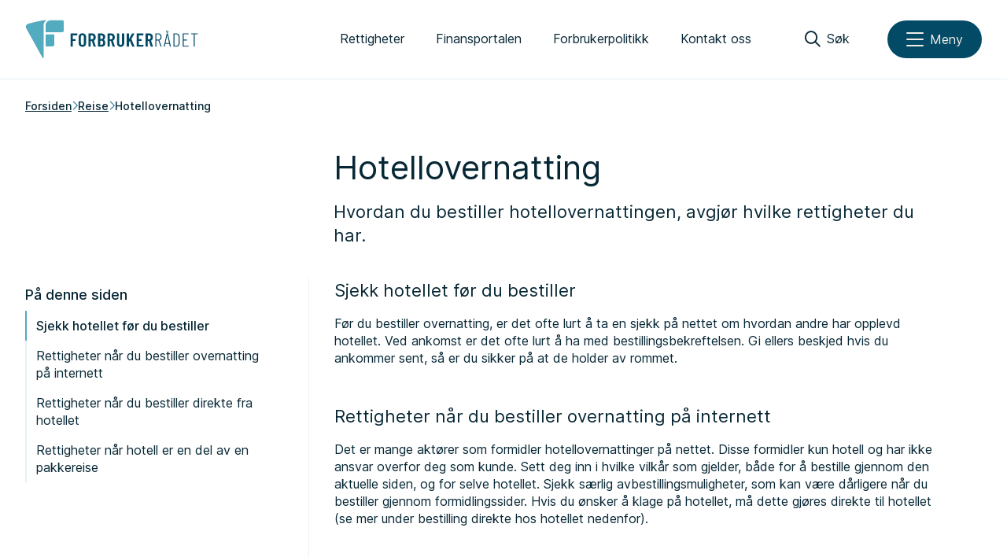

--- FILE ---
content_type: text/html; charset=UTF-8
request_url: https://www.forbrukerradet.no/forside/reise/hotell/
body_size: 12957
content:
<!doctype html>
<html lang="nb-NO" class="no-js">
  <head>
    <meta http-equiv="X-UA-Compatible" content="IE=edge">
    <meta charset="UTF-8">
    <link rel="icon" type="image/svg+xml" href="https://www.forbrukerradet.no/wp-content/themes/frweb22/dist/forbrukerradet_logo_symbol.svg">
    <title>
      Hotellovernatting – Forbrukerrådet    </title>
    
    <link rel="manifest" href="https://www.forbrukerradet.no/wp-content/themes/frweb22/dist/manifest.webmanifest">
    <link rel="icon" type="image/png" href="https://www.forbrukerradet.no/wp-content/themes/frweb22/dist/icons/fr-favicon.png">
    <link rel="apple-touch-icon" sizes="180x180" href="https://www.forbrukerradet.no/wp-content/themes/frweb22/dist/icons/fr-apple-touch-icon.png">
    <meta name="theme-color" content="#034a66">
    <meta name="viewport" content="width=device-width, initial-scale=1.0">
    <meta property="fb:pages" content="179778468715139" />
    <meta name='robots' content='index, follow, max-image-preview:large, max-snippet:-1, max-video-preview:-1' />

	<!-- This site is optimized with the Yoast SEO Premium plugin v25.6 (Yoast SEO v26.8) - https://yoast.com/product/yoast-seo-premium-wordpress/ -->
	<meta name="description" content="Hvordan du bestiller hotellovernattingen, avgjør hvilke rettigheter du har." />
	<link rel="canonical" href="https://www.forbrukerradet.no/forside/reise/hotell/" />
	<meta property="og:locale" content="nb_NO" />
	<meta property="og:type" content="article" />
	<meta property="og:title" content="Hotellovernatting" />
	<meta property="og:description" content="Hvordan du bestiller hotellovernattingen, avgjør hvilke rettigheter du har." />
	<meta property="og:url" content="https://www.forbrukerradet.no/forside/reise/hotell/" />
	<meta property="og:site_name" content="Forbrukerrådet" />
	<meta property="article:modified_time" content="2023-03-27T12:18:14+00:00" />
	<meta name="twitter:card" content="summary_large_image" />
	<script type="application/ld+json" class="yoast-schema-graph">{"@context":"https://schema.org","@graph":[{"@type":"WebPage","@id":"https://www.forbrukerradet.no/forside/reise/hotell/","url":"https://www.forbrukerradet.no/forside/reise/hotell/","name":"Hotellovernatting","isPartOf":{"@id":"https://www.forbrukerradet.no/#website"},"datePublished":"2015-09-11T07:00:02+00:00","dateModified":"2023-03-27T12:18:14+00:00","description":"Hvordan du bestiller hotellovernattingen, avgjør hvilke rettigheter du har.","breadcrumb":{"@id":"https://www.forbrukerradet.no/forside/reise/hotell/#breadcrumb"},"inLanguage":"nb-NO","potentialAction":[{"@type":"ReadAction","target":["https://www.forbrukerradet.no/forside/reise/hotell/"]}]},{"@type":"BreadcrumbList","@id":"https://www.forbrukerradet.no/forside/reise/hotell/#breadcrumb","itemListElement":[{"@type":"ListItem","position":1,"name":"Forside","item":"https://www.forbrukerradet.no/"},{"@type":"ListItem","position":2,"name":"Forside","item":"https://www.forbrukerradet.no/"},{"@type":"ListItem","position":3,"name":"Reise","item":"https://www.forbrukerradet.no/forside/reise/"},{"@type":"ListItem","position":4,"name":"Hotellovernatting"}]},{"@type":"WebSite","@id":"https://www.forbrukerradet.no/#website","url":"https://www.forbrukerradet.no/","name":"Forbrukerrådet","description":"","potentialAction":[{"@type":"SearchAction","target":{"@type":"EntryPoint","urlTemplate":"https://www.forbrukerradet.no/?s={search_term_string}"},"query-input":{"@type":"PropertyValueSpecification","valueRequired":true,"valueName":"search_term_string"}}],"inLanguage":"nb-NO"}]}</script>
	<!-- / Yoast SEO Premium plugin. -->


<link rel='dns-prefetch' href='//storage02.forbrukerradet.no' />
<link rel="alternate" title="oEmbed (JSON)" type="application/json+oembed" href="https://www.forbrukerradet.no/wp-json/oembed/1.0/embed?url=https%3A%2F%2Fwww.forbrukerradet.no%2Fforside%2Freise%2Fhotell%2F" />
<link rel="alternate" title="oEmbed (XML)" type="text/xml+oembed" href="https://www.forbrukerradet.no/wp-json/oembed/1.0/embed?url=https%3A%2F%2Fwww.forbrukerradet.no%2Fforside%2Freise%2Fhotell%2F&#038;format=xml" />
<style id='wp-img-auto-sizes-contain-inline-css' type='text/css'>
img:is([sizes=auto i],[sizes^="auto," i]){contain-intrinsic-size:3000px 1500px}
/*# sourceURL=wp-img-auto-sizes-contain-inline-css */
</style>
<link rel='stylesheet' id='altcha-css' href='https://www.forbrukerradet.no/wp-content/plugins/frno-cf7-altcha-plugin/resources/altcha.css?ver=1.0.0'  media='all' />
<link rel='stylesheet' id='frgutenberg-v2-blocks-frontend-css' href='https://www.forbrukerradet.no/wp-content/plugins/frgutenberg/dist/style-blocks.css?ver=1769503794'  media='all' />
<style id='wp-block-library-inline-css' type='text/css'>
:root{--wp-block-synced-color:#7a00df;--wp-block-synced-color--rgb:122,0,223;--wp-bound-block-color:var(--wp-block-synced-color);--wp-editor-canvas-background:#ddd;--wp-admin-theme-color:#007cba;--wp-admin-theme-color--rgb:0,124,186;--wp-admin-theme-color-darker-10:#006ba1;--wp-admin-theme-color-darker-10--rgb:0,107,160.5;--wp-admin-theme-color-darker-20:#005a87;--wp-admin-theme-color-darker-20--rgb:0,90,135;--wp-admin-border-width-focus:2px}@media (min-resolution:192dpi){:root{--wp-admin-border-width-focus:1.5px}}.wp-element-button{cursor:pointer}:root .has-very-light-gray-background-color{background-color:#eee}:root .has-very-dark-gray-background-color{background-color:#313131}:root .has-very-light-gray-color{color:#eee}:root .has-very-dark-gray-color{color:#313131}:root .has-vivid-green-cyan-to-vivid-cyan-blue-gradient-background{background:linear-gradient(135deg,#00d084,#0693e3)}:root .has-purple-crush-gradient-background{background:linear-gradient(135deg,#34e2e4,#4721fb 50%,#ab1dfe)}:root .has-hazy-dawn-gradient-background{background:linear-gradient(135deg,#faaca8,#dad0ec)}:root .has-subdued-olive-gradient-background{background:linear-gradient(135deg,#fafae1,#67a671)}:root .has-atomic-cream-gradient-background{background:linear-gradient(135deg,#fdd79a,#004a59)}:root .has-nightshade-gradient-background{background:linear-gradient(135deg,#330968,#31cdcf)}:root .has-midnight-gradient-background{background:linear-gradient(135deg,#020381,#2874fc)}:root{--wp--preset--font-size--normal:16px;--wp--preset--font-size--huge:42px}.has-regular-font-size{font-size:1em}.has-larger-font-size{font-size:2.625em}.has-normal-font-size{font-size:var(--wp--preset--font-size--normal)}.has-huge-font-size{font-size:var(--wp--preset--font-size--huge)}.has-text-align-center{text-align:center}.has-text-align-left{text-align:left}.has-text-align-right{text-align:right}.has-fit-text{white-space:nowrap!important}#end-resizable-editor-section{display:none}.aligncenter{clear:both}.items-justified-left{justify-content:flex-start}.items-justified-center{justify-content:center}.items-justified-right{justify-content:flex-end}.items-justified-space-between{justify-content:space-between}.screen-reader-text{border:0;clip-path:inset(50%);height:1px;margin:-1px;overflow:hidden;padding:0;position:absolute;width:1px;word-wrap:normal!important}.screen-reader-text:focus{background-color:#ddd;clip-path:none;color:#444;display:block;font-size:1em;height:auto;left:5px;line-height:normal;padding:15px 23px 14px;text-decoration:none;top:5px;width:auto;z-index:100000}html :where(.has-border-color){border-style:solid}html :where([style*=border-top-color]){border-top-style:solid}html :where([style*=border-right-color]){border-right-style:solid}html :where([style*=border-bottom-color]){border-bottom-style:solid}html :where([style*=border-left-color]){border-left-style:solid}html :where([style*=border-width]){border-style:solid}html :where([style*=border-top-width]){border-top-style:solid}html :where([style*=border-right-width]){border-right-style:solid}html :where([style*=border-bottom-width]){border-bottom-style:solid}html :where([style*=border-left-width]){border-left-style:solid}html :where(img[class*=wp-image-]){height:auto;max-width:100%}:where(figure){margin:0 0 1em}html :where(.is-position-sticky){--wp-admin--admin-bar--position-offset:var(--wp-admin--admin-bar--height,0px)}@media screen and (max-width:600px){html :where(.is-position-sticky){--wp-admin--admin-bar--position-offset:0px}}

/*# sourceURL=wp-block-library-inline-css */
</style><style id='global-styles-inline-css' type='text/css'>
:root{--wp--preset--aspect-ratio--square: 1;--wp--preset--aspect-ratio--4-3: 4/3;--wp--preset--aspect-ratio--3-4: 3/4;--wp--preset--aspect-ratio--3-2: 3/2;--wp--preset--aspect-ratio--2-3: 2/3;--wp--preset--aspect-ratio--16-9: 16/9;--wp--preset--aspect-ratio--9-16: 9/16;--wp--preset--color--black: #000000;--wp--preset--color--cyan-bluish-gray: #abb8c3;--wp--preset--color--white: #ffffff;--wp--preset--color--pale-pink: #f78da7;--wp--preset--color--vivid-red: #cf2e2e;--wp--preset--color--luminous-vivid-orange: #ff6900;--wp--preset--color--luminous-vivid-amber: #fcb900;--wp--preset--color--light-green-cyan: #7bdcb5;--wp--preset--color--vivid-green-cyan: #00d084;--wp--preset--color--pale-cyan-blue: #8ed1fc;--wp--preset--color--vivid-cyan-blue: #0693e3;--wp--preset--color--vivid-purple: #9b51e0;--wp--preset--color--frno-blue-300: #b0deea;--wp--preset--color--frno-blue-800: #034a66;--wp--preset--color--frno-blue-950: #072735;--wp--preset--color--frno-red-300: #ed876f;--wp--preset--color--frno-green-300: #96cc80;--wp--preset--color--frno-yellow-300: #ffcf6b;--wp--preset--color--pure-black: #000000;--wp--preset--color--pure-white: #ffffff;--wp--preset--color--color-surface-primary: #ceebf3;--wp--preset--color--color-surface-secondary: #f2ede8;--wp--preset--color--color-surface-tertiary: #e7f1f5;--wp--preset--gradient--vivid-cyan-blue-to-vivid-purple: linear-gradient(135deg,rgb(6,147,227) 0%,rgb(155,81,224) 100%);--wp--preset--gradient--light-green-cyan-to-vivid-green-cyan: linear-gradient(135deg,rgb(122,220,180) 0%,rgb(0,208,130) 100%);--wp--preset--gradient--luminous-vivid-amber-to-luminous-vivid-orange: linear-gradient(135deg,rgb(252,185,0) 0%,rgb(255,105,0) 100%);--wp--preset--gradient--luminous-vivid-orange-to-vivid-red: linear-gradient(135deg,rgb(255,105,0) 0%,rgb(207,46,46) 100%);--wp--preset--gradient--very-light-gray-to-cyan-bluish-gray: linear-gradient(135deg,rgb(238,238,238) 0%,rgb(169,184,195) 100%);--wp--preset--gradient--cool-to-warm-spectrum: linear-gradient(135deg,rgb(74,234,220) 0%,rgb(151,120,209) 20%,rgb(207,42,186) 40%,rgb(238,44,130) 60%,rgb(251,105,98) 80%,rgb(254,248,76) 100%);--wp--preset--gradient--blush-light-purple: linear-gradient(135deg,rgb(255,206,236) 0%,rgb(152,150,240) 100%);--wp--preset--gradient--blush-bordeaux: linear-gradient(135deg,rgb(254,205,165) 0%,rgb(254,45,45) 50%,rgb(107,0,62) 100%);--wp--preset--gradient--luminous-dusk: linear-gradient(135deg,rgb(255,203,112) 0%,rgb(199,81,192) 50%,rgb(65,88,208) 100%);--wp--preset--gradient--pale-ocean: linear-gradient(135deg,rgb(255,245,203) 0%,rgb(182,227,212) 50%,rgb(51,167,181) 100%);--wp--preset--gradient--electric-grass: linear-gradient(135deg,rgb(202,248,128) 0%,rgb(113,206,126) 100%);--wp--preset--gradient--midnight: linear-gradient(135deg,rgb(2,3,129) 0%,rgb(40,116,252) 100%);--wp--preset--gradient--blue-soft-blend: linear-gradient(135deg, #b0deea 0%, #034a66 100%);--wp--preset--gradient--blue-dark-blend: linear-gradient(135deg, #034a66 0%, #072735 100%);--wp--preset--gradient--red-to-yellow: linear-gradient(135deg, #ed876f 0%, #ffcf6b 100%);--wp--preset--gradient--green-fade: linear-gradient(135deg, #96cc80 0%, #000000 100%);--wp--preset--gradient--midnight-mix: linear-gradient(135deg, #072735 0%, #000000 100%);--wp--preset--font-size--small: 13px;--wp--preset--font-size--medium: 20px;--wp--preset--font-size--large: 36px;--wp--preset--font-size--x-large: 42px;--wp--preset--spacing--20: 0.44rem;--wp--preset--spacing--30: 0.67rem;--wp--preset--spacing--40: 1rem;--wp--preset--spacing--50: 1.5rem;--wp--preset--spacing--60: 2.25rem;--wp--preset--spacing--70: 3.38rem;--wp--preset--spacing--80: 5.06rem;--wp--preset--shadow--natural: 6px 6px 9px rgba(0, 0, 0, 0.2);--wp--preset--shadow--deep: 12px 12px 50px rgba(0, 0, 0, 0.4);--wp--preset--shadow--sharp: 6px 6px 0px rgba(0, 0, 0, 0.2);--wp--preset--shadow--outlined: 6px 6px 0px -3px rgb(255, 255, 255), 6px 6px rgb(0, 0, 0);--wp--preset--shadow--crisp: 6px 6px 0px rgb(0, 0, 0);}:where(body) { margin: 0; }.wp-site-blocks > .alignleft { float: left; margin-right: 2em; }.wp-site-blocks > .alignright { float: right; margin-left: 2em; }.wp-site-blocks > .aligncenter { justify-content: center; margin-left: auto; margin-right: auto; }:where(.is-layout-flex){gap: 0.5em;}:where(.is-layout-grid){gap: 0.5em;}.is-layout-flow > .alignleft{float: left;margin-inline-start: 0;margin-inline-end: 2em;}.is-layout-flow > .alignright{float: right;margin-inline-start: 2em;margin-inline-end: 0;}.is-layout-flow > .aligncenter{margin-left: auto !important;margin-right: auto !important;}.is-layout-constrained > .alignleft{float: left;margin-inline-start: 0;margin-inline-end: 2em;}.is-layout-constrained > .alignright{float: right;margin-inline-start: 2em;margin-inline-end: 0;}.is-layout-constrained > .aligncenter{margin-left: auto !important;margin-right: auto !important;}.is-layout-constrained > :where(:not(.alignleft):not(.alignright):not(.alignfull)){margin-left: auto !important;margin-right: auto !important;}body .is-layout-flex{display: flex;}.is-layout-flex{flex-wrap: wrap;align-items: center;}.is-layout-flex > :is(*, div){margin: 0;}body .is-layout-grid{display: grid;}.is-layout-grid > :is(*, div){margin: 0;}body{padding-top: 0px;padding-right: 0px;padding-bottom: 0px;padding-left: 0px;}a:where(:not(.wp-element-button)){text-decoration: underline;}:root :where(.wp-element-button, .wp-block-button__link){background-color: #32373c;border-width: 0;color: #fff;font-family: inherit;font-size: inherit;font-style: inherit;font-weight: inherit;letter-spacing: inherit;line-height: inherit;padding-top: calc(0.667em + 2px);padding-right: calc(1.333em + 2px);padding-bottom: calc(0.667em + 2px);padding-left: calc(1.333em + 2px);text-decoration: none;text-transform: inherit;}.has-black-color{color: var(--wp--preset--color--black) !important;}.has-cyan-bluish-gray-color{color: var(--wp--preset--color--cyan-bluish-gray) !important;}.has-white-color{color: var(--wp--preset--color--white) !important;}.has-pale-pink-color{color: var(--wp--preset--color--pale-pink) !important;}.has-vivid-red-color{color: var(--wp--preset--color--vivid-red) !important;}.has-luminous-vivid-orange-color{color: var(--wp--preset--color--luminous-vivid-orange) !important;}.has-luminous-vivid-amber-color{color: var(--wp--preset--color--luminous-vivid-amber) !important;}.has-light-green-cyan-color{color: var(--wp--preset--color--light-green-cyan) !important;}.has-vivid-green-cyan-color{color: var(--wp--preset--color--vivid-green-cyan) !important;}.has-pale-cyan-blue-color{color: var(--wp--preset--color--pale-cyan-blue) !important;}.has-vivid-cyan-blue-color{color: var(--wp--preset--color--vivid-cyan-blue) !important;}.has-vivid-purple-color{color: var(--wp--preset--color--vivid-purple) !important;}.has-frno-blue-300-color{color: var(--wp--preset--color--frno-blue-300) !important;}.has-frno-blue-800-color{color: var(--wp--preset--color--frno-blue-800) !important;}.has-frno-blue-950-color{color: var(--wp--preset--color--frno-blue-950) !important;}.has-frno-red-300-color{color: var(--wp--preset--color--frno-red-300) !important;}.has-frno-green-300-color{color: var(--wp--preset--color--frno-green-300) !important;}.has-frno-yellow-300-color{color: var(--wp--preset--color--frno-yellow-300) !important;}.has-pure-black-color{color: var(--wp--preset--color--pure-black) !important;}.has-pure-white-color{color: var(--wp--preset--color--pure-white) !important;}.has-color-surface-primary-color{color: var(--wp--preset--color--color-surface-primary) !important;}.has-color-surface-secondary-color{color: var(--wp--preset--color--color-surface-secondary) !important;}.has-color-surface-tertiary-color{color: var(--wp--preset--color--color-surface-tertiary) !important;}.has-black-background-color{background-color: var(--wp--preset--color--black) !important;}.has-cyan-bluish-gray-background-color{background-color: var(--wp--preset--color--cyan-bluish-gray) !important;}.has-white-background-color{background-color: var(--wp--preset--color--white) !important;}.has-pale-pink-background-color{background-color: var(--wp--preset--color--pale-pink) !important;}.has-vivid-red-background-color{background-color: var(--wp--preset--color--vivid-red) !important;}.has-luminous-vivid-orange-background-color{background-color: var(--wp--preset--color--luminous-vivid-orange) !important;}.has-luminous-vivid-amber-background-color{background-color: var(--wp--preset--color--luminous-vivid-amber) !important;}.has-light-green-cyan-background-color{background-color: var(--wp--preset--color--light-green-cyan) !important;}.has-vivid-green-cyan-background-color{background-color: var(--wp--preset--color--vivid-green-cyan) !important;}.has-pale-cyan-blue-background-color{background-color: var(--wp--preset--color--pale-cyan-blue) !important;}.has-vivid-cyan-blue-background-color{background-color: var(--wp--preset--color--vivid-cyan-blue) !important;}.has-vivid-purple-background-color{background-color: var(--wp--preset--color--vivid-purple) !important;}.has-frno-blue-300-background-color{background-color: var(--wp--preset--color--frno-blue-300) !important;}.has-frno-blue-800-background-color{background-color: var(--wp--preset--color--frno-blue-800) !important;}.has-frno-blue-950-background-color{background-color: var(--wp--preset--color--frno-blue-950) !important;}.has-frno-red-300-background-color{background-color: var(--wp--preset--color--frno-red-300) !important;}.has-frno-green-300-background-color{background-color: var(--wp--preset--color--frno-green-300) !important;}.has-frno-yellow-300-background-color{background-color: var(--wp--preset--color--frno-yellow-300) !important;}.has-pure-black-background-color{background-color: var(--wp--preset--color--pure-black) !important;}.has-pure-white-background-color{background-color: var(--wp--preset--color--pure-white) !important;}.has-color-surface-primary-background-color{background-color: var(--wp--preset--color--color-surface-primary) !important;}.has-color-surface-secondary-background-color{background-color: var(--wp--preset--color--color-surface-secondary) !important;}.has-color-surface-tertiary-background-color{background-color: var(--wp--preset--color--color-surface-tertiary) !important;}.has-black-border-color{border-color: var(--wp--preset--color--black) !important;}.has-cyan-bluish-gray-border-color{border-color: var(--wp--preset--color--cyan-bluish-gray) !important;}.has-white-border-color{border-color: var(--wp--preset--color--white) !important;}.has-pale-pink-border-color{border-color: var(--wp--preset--color--pale-pink) !important;}.has-vivid-red-border-color{border-color: var(--wp--preset--color--vivid-red) !important;}.has-luminous-vivid-orange-border-color{border-color: var(--wp--preset--color--luminous-vivid-orange) !important;}.has-luminous-vivid-amber-border-color{border-color: var(--wp--preset--color--luminous-vivid-amber) !important;}.has-light-green-cyan-border-color{border-color: var(--wp--preset--color--light-green-cyan) !important;}.has-vivid-green-cyan-border-color{border-color: var(--wp--preset--color--vivid-green-cyan) !important;}.has-pale-cyan-blue-border-color{border-color: var(--wp--preset--color--pale-cyan-blue) !important;}.has-vivid-cyan-blue-border-color{border-color: var(--wp--preset--color--vivid-cyan-blue) !important;}.has-vivid-purple-border-color{border-color: var(--wp--preset--color--vivid-purple) !important;}.has-frno-blue-300-border-color{border-color: var(--wp--preset--color--frno-blue-300) !important;}.has-frno-blue-800-border-color{border-color: var(--wp--preset--color--frno-blue-800) !important;}.has-frno-blue-950-border-color{border-color: var(--wp--preset--color--frno-blue-950) !important;}.has-frno-red-300-border-color{border-color: var(--wp--preset--color--frno-red-300) !important;}.has-frno-green-300-border-color{border-color: var(--wp--preset--color--frno-green-300) !important;}.has-frno-yellow-300-border-color{border-color: var(--wp--preset--color--frno-yellow-300) !important;}.has-pure-black-border-color{border-color: var(--wp--preset--color--pure-black) !important;}.has-pure-white-border-color{border-color: var(--wp--preset--color--pure-white) !important;}.has-color-surface-primary-border-color{border-color: var(--wp--preset--color--color-surface-primary) !important;}.has-color-surface-secondary-border-color{border-color: var(--wp--preset--color--color-surface-secondary) !important;}.has-color-surface-tertiary-border-color{border-color: var(--wp--preset--color--color-surface-tertiary) !important;}.has-vivid-cyan-blue-to-vivid-purple-gradient-background{background: var(--wp--preset--gradient--vivid-cyan-blue-to-vivid-purple) !important;}.has-light-green-cyan-to-vivid-green-cyan-gradient-background{background: var(--wp--preset--gradient--light-green-cyan-to-vivid-green-cyan) !important;}.has-luminous-vivid-amber-to-luminous-vivid-orange-gradient-background{background: var(--wp--preset--gradient--luminous-vivid-amber-to-luminous-vivid-orange) !important;}.has-luminous-vivid-orange-to-vivid-red-gradient-background{background: var(--wp--preset--gradient--luminous-vivid-orange-to-vivid-red) !important;}.has-very-light-gray-to-cyan-bluish-gray-gradient-background{background: var(--wp--preset--gradient--very-light-gray-to-cyan-bluish-gray) !important;}.has-cool-to-warm-spectrum-gradient-background{background: var(--wp--preset--gradient--cool-to-warm-spectrum) !important;}.has-blush-light-purple-gradient-background{background: var(--wp--preset--gradient--blush-light-purple) !important;}.has-blush-bordeaux-gradient-background{background: var(--wp--preset--gradient--blush-bordeaux) !important;}.has-luminous-dusk-gradient-background{background: var(--wp--preset--gradient--luminous-dusk) !important;}.has-pale-ocean-gradient-background{background: var(--wp--preset--gradient--pale-ocean) !important;}.has-electric-grass-gradient-background{background: var(--wp--preset--gradient--electric-grass) !important;}.has-midnight-gradient-background{background: var(--wp--preset--gradient--midnight) !important;}.has-blue-soft-blend-gradient-background{background: var(--wp--preset--gradient--blue-soft-blend) !important;}.has-blue-dark-blend-gradient-background{background: var(--wp--preset--gradient--blue-dark-blend) !important;}.has-red-to-yellow-gradient-background{background: var(--wp--preset--gradient--red-to-yellow) !important;}.has-green-fade-gradient-background{background: var(--wp--preset--gradient--green-fade) !important;}.has-midnight-mix-gradient-background{background: var(--wp--preset--gradient--midnight-mix) !important;}.has-small-font-size{font-size: var(--wp--preset--font-size--small) !important;}.has-medium-font-size{font-size: var(--wp--preset--font-size--medium) !important;}.has-large-font-size{font-size: var(--wp--preset--font-size--large) !important;}.has-x-large-font-size{font-size: var(--wp--preset--font-size--x-large) !important;}
/*# sourceURL=global-styles-inline-css */
</style>

<link rel='stylesheet' id='contact-form-7-css' href='https://www.forbrukerradet.no/wp-content/plugins/contact-form-7/includes/css/styles.css?ver=6.1.4'  media='all' />
<link rel='stylesheet' id='cls-core-block-extender-style-css' href='https://www.forbrukerradet.no/wp-content/plugins/frno-cls-core-block-extender/dist/style-index.css?ver=1769503888'  media='all' />
<link rel='stylesheet' id='responsive_table_css-css' href='https://www.forbrukerradet.no/wp-content/plugins/tables-done-responsive/css/responsive_table.css?ver=6.9'  media='all' />
<link rel='stylesheet' id='plugin-style-css' href='https://www.forbrukerradet.no/wp-content/plugins/tablesort/css/tablesort.css?ver=6.9'  media='all' />
<link rel='stylesheet' id='algolia-satellite-css' href='https://www.forbrukerradet.no/wp-content/plugins/search-with-typesense/assets/vendor/css/algolia-satellite.min.css?ver=96afa301c576ff4c500f'  media='' />
<link rel='stylesheet' id='cm-typesense-frontend-style-css' href='https://www.forbrukerradet.no/wp-content/plugins/search-with-typesense/build/frontend/style-instant-search.css?ver=96afa301c576ff4c500f'  media='' />
<link rel='stylesheet' id='local-stylesheet-css' href='https://www.forbrukerradet.no/wp-content/themes/frweb22/dist/assets/main.css?ver=1.0.1'  media='all' />
<link rel='stylesheet' id='vendor-stylesheet-css' href='https://storage02.forbrukerradet.no/static-assets/v1.17.6/vendor.css'  media='all' />
<link rel='stylesheet' id='cdn-stylesheet-css' href='https://storage02.forbrukerradet.no/static-assets/v1.17.6/main.css'  media='all' />
<link rel='stylesheet' id='cf7cf-style-css' href='https://www.forbrukerradet.no/wp-content/plugins/cf7-conditional-fields/style.css?ver=2.6.7'  media='all' />
<script  src="https://www.forbrukerradet.no/wp-includes/js/jquery/jquery.min.js?ver=3.7.1" id="jquery-core-js"></script>
<script  src="https://www.forbrukerradet.no/wp-includes/js/jquery/jquery-migrate.min.js?ver=3.4.1" id="jquery-migrate-js"></script>
<script  src="https://www.forbrukerradet.no/wp-content/plugins/frgutenberg/dist/scripts-blocks.js?ver=1769503794" id="frgutenberg-v2-blocks-frontend-js"></script>
<script  src="https://www.forbrukerradet.no/wp-content/plugins/tables-done-responsive/js/table.js?ver=1.1.0" id="load_table-js"></script>
<script  src="https://www.forbrukerradet.no/wp-content/themes/frweb22/dist/assets/jquery.unveil.js?ver=1.0.0" id="unveil-js"></script>
<link rel="EditURI" type="application/rsd+xml" title="RSD" href="https://www.forbrukerradet.no/xmlrpc.php?rsd" />
<meta name="generator" content="WordPress 6.9" />
<link rel='shortlink' href='https://www.forbrukerradet.no/?p=1847' />
	<style>
		.in-english .illustration-card-img {
    width: 30%;
}

.topic-block.bg-navy-100 .topic-block-content hr {
    background-color: #ffffff;
}

.bg-christmas {
	background-color: #b72b2b;
	color: #fff;
}
.bg-christmas .topic-block-content hr {
	background-color: #fff;
}

.border-blokker .wp-block-column:first-child{
   border: 2px solid #e6ecf0
}
ul.wp-block-rss.wp-block-rss  {
   margin-left: 0px;
}
ul.wp-block-rss.wp-block-rss li:before {
    display:none;
}
ul.wp-block-rss.wp-block-rss li {
   margin-top: 10px;
   text-decoration: underline;
}

.m15-minus {
margin-bottom: -15px;
}
.m50-top{
margin-top: 50px;
}
.postid-36418 .wp-block-frgutenberg-collapsable__header h2{
font-size: 16px;
}
.postid-36418 .wp-block-frgutenberg-collapsable__header{
padding: 0px;
}
.postid-36418 .wp-block-frgutenberg-collapsable .content  {
background-color: #F0F4F5;
padding: 1%;
}
.postid-36646 .wp-block-frgutenberg-collapsable__header h2{
font-size: 16px;
}
.postid-36646 .wp-block-frgutenberg-collapsable__header{
padding: 0px;
}
.postid-36646 .wp-block-frgutenberg-collapsable .content  {
background-color: #F0F4F5;
padding: 1%;
}

.bottom-m50 {
margin-bottom:50px;
}
.smalbredde-side{
padding-left:18%;
padding-right:18%;
}
.b6 {
    background-color: rgba(56,206,213,.3)!important;
}
.page-template-kontakt-oss .wp-content {
    margin-bottom: -70px;
    margin-top: -10px;
}
.lenke-kontrakter {
background-color: #cbe9de; 
display: inline-block; 
margin-top: 10px; 
width: 100%; 
text-align: center;
color: #000000!important;
font-weight: 900;
padding: 15px 15px 15px 15px;
}
.lenke-kontrakter:hover {
text-decoration: underline!important;
background-color: #A3D2B2;
}
.wpcf7-form-control-wrap input{
display: inline-block!important; 
}
.select-visinnhold{ 
      background-image: url(https://fil.forbrukerradet.no/static/1.0/wp-content/themes/img/icons/klageguidesteparrow.svg);
    background-size: 20px 20px;
    background-repeat: no-repeat;
    background-position: right;
	display: block;
	font-size: 16px;
	line-height: 1.3;
	padding: .6em 1.4em .5em .8em;
	box-sizing: border-box;
	margin: 0;
	border-radius: 0px;
	-moz-appearance: none;
	-webkit-appearance: none;
	appearance: none;
	background-color: #ffffff;
       border: 3px solid;	
}
.select-visinnhold::-ms-expand {
	display: none;
}
.select-visinnhold:hover {
	border-color: #000000;
}
.select-visinnhold:focus {
	outline: none;
}
.sorteringsikon{ 
      background-image: url(https://www.forbrukerradet.no/wp-content/plugins/tablesort/img/knappsortering-01.svg);
    background-size: 15px 15px;
    background-repeat: no-repeat;
    background-position: right;
      padding-right: 15px!important;
	display: block;
	font-size: 16px;
	line-height: 1.3;
	box-sizing: border-box;
	margin: 0;
	border-radius: 0px;
	-moz-appearance: none;
	-webkit-appearance: none;
	appearance: none;
	background-color: #ffffff;
       border: 3px solid;	
}
#internsok {
background-color:rgba(56,206,213,.2);
  padding: 10px;
  width: 100%;
  border: 2px solid  #ced9dc;
margin-bottom: 50px;
font-size: 16px;
}

/* .#internsok:focus, */
#internsok:focus {
outline: 1px dotted #00965e66;
  outline: 5px auto -webkit-focus-ring-color;
}
table.lightblue td {
  border:  1px solid #edf4f7;
padding-left: 15px;
}
table.lightblue tr:nth-child(even) {
background-color: #F7FAFA;
}
table.lightblue {
  border:  1px solid #edf4f7;
margin: 0px;
}
table.lightblue  thead th {
    font-weight: 700;
    font-size: 16px;
    display: table-cell;
   padding-left: 15px;
padding-right: 5px;
  border:  1px solid #edf4f7;
background-color: #e7f1f5;
} 
table.lightblue img {
    margin: 0px 0px 0px 0;
}
table.black-border-cell td {
  border:  1px solid #e2e2e2;
padding-left: 15px;
}
table.black-border-cell thead th {
    font-weight: 700;
    font-size: 16px;
    display: table-cell;
}
table.oransje-border-cell {
 margin: 0px;
}
table.oransje-border-cell thead th {
      font-weight: 700;
    font-size: 16px;
    font-weight: 700;
    font-size: 16px;
    display: table-cell;
padding-left: 12px;
padding-right: 13px;
 border:  1px solid #e2e2e2;
background-color: #f19162;
vertical-align: top;
}
table.oransje-border-cell td {
border:  1px solid #e2e2e2;
padding-left: 15px;
padding-right: 15px;
}
table.oransje-border-cell tr:nth-child(even) {
   background-color: #fafcfc;
}
table.green2  {
margin: 0px;
}
table.green2 thead th {
font-weight: 700;
font-size: 16px;
font-weight: 700;
font-size: 16px;
display: table-cell;
padding-left: 12px;
padding-right: 12px;
background-color: #47b38b;
vertical-align: top;
}
table.green2 td {
padding-left: 8px;
padding-right: 8px;
border: 1px solid #ffffff;
}
table.green2 td {
border-left: 1px solid #ddf1ea;
}
table.green2 tr:nth-child(odd) {
background-color: #b7e1d2;
}
table.green2 tr:nth-child(even) {
background-color: #ddf1ea;
}
table.turkis thead th {
font-weight: 700;
font-size: 16px;
font-weight: 700;
font-size: 16px;
display: table-cell;
padding-left: 12px;
padding-right: 12px;
background-color: #48c0d5;
vertical-align: top;
}
table.turkis td {
padding-left: 8px;
padding-right: 8px;
}
table.turkis tr {
border-left: 2px solid #ffffff;
border-right: 2px solid #ffffff;
border-bottom: 2px solid #ffffff;
}
table.turkis tr:nth-child(odd) {
background-color: #b8e6ef;
}
table.turkis tr:nth-child(even) {
background-color: #ddf3f7;
}
table.standard-tabell {
border: 1px solid #000000;
margin: 0px;
}
table.standard-tabell thead th {
font-weight: 700;
font-size: 16px;
font-weight: 700;
font-size: 16px;
display: table-cell;
padding-left: 12px;
padding-right: 12px;
vertical-align: top;
border-right: 1px solid #000000; 
border-bottom: 1px solid #000000;     
}
table.standard-tabell td {
padding: 2px 8px 2px 8px;
border-left: 1px solid #000000;
border-right: 1px solid #000000;   
vertical-align: top;   
}

table.standard-tabell tr {
border: none;
vertical-align: top;    
}
.focus-button:hover {
text-decoration: underline;
cursor: -webkit-grab; cursor: grab;
}
.focus-button:focus {
  outline: none;
}
.focus-button:focus-visible {
outline: solid 1px #00965e;
}
 .wpcf7-select {
   width: 100%!important;
   padding: 10px!important;
}
#veiledning select{
   width: 100%!important;
   padding: 10px!important;
  font-size: 16px;
}
#veiledning label {
   font-size: 16px;
  color: #000000;
font-weight: 600;
}
#veiledning input {
   width: 100%;
margin-bottom: 20px;
}
.wpcf7-form-control.wpcf7-submit {
    font-size: 16px!important;
    width: 30%!important;
    font-weight: 600;
}
.margin-justering {
    margin-bottom: 20px;
}
.checkbox-float {
    float: left;
    margin-right: 50px;
    margin-left: -30px
}
.skjult {
    display: none;
}
@media screen and (max-width: 768px){
.smalbredde-side{
padding-left:5%!important;padding-right:5%!important;}
}
@media screen and (max-width:480px){
.smalbredde-side{
padding-left:2%!important;padding-right:2%!important;}
}
@media screen and (max-width: 375px) { 
.tabell-wrap {
float: left;
}
}	</style>
<meta name="silktide-cms" content="GRCPT17ZIGVFvK6XMTI1BIZU42tGHO0DdqaNVnIU7cMzoM5v6Nv1DfHsPYY6UOnmlXEpSv9RcsWPvnxhjCd7TXcKD8qPo0+Gm5lThx3kse3wF2ihQSwpVXylVzLdtzN/cXl63pdnDFWJxtQV3xIGSuAcR1G4ZKlwwOOQOdz3eg2qG2vShsouibiWQ5m8bU8O" />
<link rel="manifest" href="https://www.forbrukerradet.no/wp-content/themes/frweb22/dist/manifest.webmanifest">    
<!-- Matomo -->

<script>

    var _paq = window._paq = window._paq || [];

    /* tracker methods like "setCustomDimension" should be called before "trackPageView" */

    _paq.push(["setExcludedQueryParams", ["s","fbclid","preview_id","page_id","expandedtopic","p","startsiden_app","year","section","sid","mc_cid","_sp","reverse:boolean","_ts","sprak","_version","KEY1[KEY2]","media","post_type","CpMvyD","back","client","__ac_name","articleID","query:ustring:utf8","gtm_debug","sort","r","sp","f[type]","_cldee","st","pa","compare","query:ustring:utf-8","redirected","domain","as_qdr","web","type","preview","f[type][0]","preview_nonce","recipientid","dl.ref"]]);

    _paq.push(['trackPageView']);

    _paq.push(['enableLinkTracking']);

    _paq.push(['trackVisibleContentImpressions']);

    (function() {

        _paq.push(['setTrackerUrl', 'https://stats.forbrukerradet.no/matomo.php']);

        _paq.push(['setSiteId', '7']);

        var d=document, g=d.createElement('script'), s=d.getElementsByTagName('script')[0];

        g.async=true; g.src='https://stats.forbrukerradet.no/matomo.js'; s.parentNode.insertBefore(g,s);

    })();

</script>

<!-- End Matomo Code -->

<!-- Matomo Tag Manager -->
<script>
  var _mtm = window._mtm = window._mtm || [];
  _mtm.push({'mtm.startTime': (new Date().getTime()), 'event': 'mtm.Start'});
  (function() {
    var d=document, g=d.createElement('script'), s=d.getElementsByTagName('script')[0];
    g.async=true; g.src='https://stats.forbrukerradet.no/js/container_y0PHwo1J.js'; s.parentNode.insertBefore(g,s);
  })();
</script>
<!-- End Matomo Tag Manager -->
        <!-- Silktide -->
<script defer src="https://analytics.silktide.com/5344c5df604242b763fabce72b86d6d1.js"></script>
<script>
  (function (s,i,l,k,y) {
    s[i] = s[i] || y;
    s[l] = s[l] || [];
    s[k] = function(e, p) { p = p || {}; p.event = e; s[l].push(p); };
    s[k]('page_load');
  })(window, 'stConfig', 'stEvents', 'silktide', {});
</script>
<!-- End Silktide -->  </head>
  <body class="wp-singular page-template page-template-page-anchor page-template-page-anchor-php page page-id-1847 page-child parent-pageid-1093 wp-theme-frweb22 feedback-form hotell">
    <div class="site">
      <a href="#main-content" class="skip-link">Hopp til hovedinnhold</a>
      <header id="header" class="header">
        <div class="container flex">
          <a href="/" class="header-logo"><img src="https://www.forbrukerradet.no/wp-content/themes/frweb22/dist/forbrukerradet_logo.svg" alt="Forbrukerrådet logo"></a>
          <a href="/" class="header-logo-alt"><img src="https://www.forbrukerradet.no/wp-content/themes/frweb22/dist/forbrukerradet_logo_symbol.svg" alt="Forbrukerrådet logo"></a>
          <nav class="header-nav">
              <ul><li class=""><a href="https://www.forbrukerradet.no/tips-og-rettigheter/" class="btn button-default">Rettigheter</a></li><li class=""><a href="https://www.forbrukerradet.no/finansportalen/" class="btn button-default">Finansportalen</a></li><li class=""><a href="https://www.forbrukerradet.no/forbrukerpolitikk/" class="btn button-default">Forbrukerpolitikk</a></li><li class=""><a href="https://www.forbrukerradet.no/kontakt-oss/" class="btn button-default">Kontakt oss</a></li></ul>          </nav>
          <a href="/search" class="header-search-btn btn button-default" aria-label="Søk">
            <i class="fa-regular fa-magnifying-glass text-primary"></i>
            <span>Søk</span>
          </a>
          <button class="header-menu-btn btn" aria-label="Meny">
            <i class="fbr-icon-bars">
              <span></span>
              <span></span>
              <span></span>
            </i>
            <span>Meny</span>
          </button>
        </div>
        <div id="search" class="header-search pt-11 pb-11 bg-teal-10">
          <div class="container">
            <form method="get" action="https://www.forbrukerradet.no">
              <label for="sok" aria-label="Søk" class="sr-only">Søk</label>
              <input type="search" placeholder="Søk..." id="sok" name="s" value="">
              <button type="submit" aria-label="Søk" class="btn search-btn">
                <i class="fa-regular fa-magnifying-glass text-primary-inverse"></i>
                <span>Søk</span>
              </button>
            </form>
          </div>
        </div>
        <div id="mega-menu" class="mega-menu pt-10 pb-11">
          <div class="container grid pb-sm-12">
            <nav class="col-3 col-md-6 col-sm-12">
              <ul><li class="heading"><span class="fs-h4">Vi hjelper deg</span><hr></li><li class=""><a href="https://www.forbrukerradet.no/har-du-en-sak/"><span>Har du en sak?</span></a></li><li class=""><a href="https://www.forbrukerradet.no/forside/feil-ved-vare/"><span>Grunn til å klage?</span></a></li><li class=""><a href="https://www.forbrukerradet.no/klageguide/"><span>Forbrukerrådets klageguide</span></a></li><li class=""><a href="https://www.forbrukerradet.no/forside/angrer-du-pa-et-kjop/"><span>Når kan du bruke angreretten?</span></a></li><li class=""><a href="https://www.forbrukerradet.no/forside/klagebrev/"><span>Klagebrev</span></a></li><li class=""><a href="https://www.forbrukerradet.no/forside/kontrakter/"><span>Kontrakter</span></a></li><li class=""><a href="/tester/"><span>Våre tester</span></a></li><li class=""><a href="/fly/"><span>Flykalkulatoren</span></a></li><li class=""><a href="https://www.forbrukerradet.no/tog/"><span>Togkalkulatoren</span></a></li><li class=""><a href="https://www.forbrukerradet.no/ung/"><span>Forbrukerrådet Ung</span></a></li><li class=""><a href="https://www.forbrukerradet.no/strompris/"><span>Sammenlign strømavtaler</span></a></li><li class=""><a href="https://www.forbrukerradet.no/fond/"><span>Fond</span></a></li><li class=""><a href="https://www.forbrukerradet.no/finansportalen/pensjon/"><span>Pensjon</span></a></li><li class=""><a href="https://www.forbrukerradet.no/finansportalen/bank/"><span>Bank</span></a></li><li class=""><a href="https://www.forbrukerradet.no/forbrukerradets-miljoveileder/"><span>Forbrukerrådets miljøveileder</span></a></li></ul>            </nav>
            <nav class="col-3 col-md-6 col-sm-12">
              <ul><li class="heading-link"><a href="https://www.forbrukerradet.no/tips-og-rettigheter/"><span class='fs-h4'>Tips og rettigheter</span><hr></a></li><li class=""><a href="https://www.forbrukerradet.no/forside/bil/"><span>Bil</span></a></li><li class=""><a href="https://www.forbrukerradet.no/forside/bolig/"><span>Bolig og strøm</span></a></li><li class=""><a href="https://www.forbrukerradet.no/forside/okonomi-og-betaling/"><span>Økonomi og betaling</span></a></li><li class=""><a href="https://www.forbrukerradet.no/forside/digitalt/"><span>Digitale tjenester</span></a></li><li class=""><a href="https://www.forbrukerradet.no/forside/reise/"><span>Reise</span></a></li><li class=""><a href="https://www.forbrukerradet.no/tips-og-rettar/varer-og-tjenester/"><span>Andre varer og tjenester</span></a></li></ul>            </nav>
            <nav class="col-3 col-md-6 col-sm-12">
              <ul><li class="heading-link"><a href="https://www.forbrukerradet.no/forbrukerpolitikk/"><span class='fs-h4'>Forbrukerpolitikk</span><hr></a></li><li class=""><a href="https://www.forbrukerradet.no/forbrukerpolitikk/baerekraft/"><span>Bærekraft</span></a></li><li class=""><a href="https://www.forbrukerradet.no/forbrukerpolitikk/digitale-rettigheter/"><span>Digitale rettigheter</span></a></li><li class=""><a href="https://www.forbrukerradet.no/forbrukerpolitikk/okonomi/"><span>Økonomi</span></a></li><li class=""><a href="https://www.forbrukerradet.no/forbrukerpolitikk/forbrukerrettigheter/"><span>Forbrukerrettigheter</span></a></li><li class=""><a href="https://www.forbrukerradet.no/forbrukerpolitikk/strom/"><span>Strøm</span></a></li><li class=""><a href="https://www.forbrukerradet.no/forbrukerpolitikk/bolig/"><span>Bolig</span></a></li><li class=""><a href="https://www.forbrukerradet.no/forbrukerpolitikk/mat/"><span>Mat</span></a></li></ul>            </nav>
            <nav class="col-3 col-md-6 col-sm-12">
              <ul><li class="heading"><span class="fs-h4">Dette er oss</span><hr></li><li class=""><a href="https://www.forbrukerradet.no/forside/om-oss/"><span>Om oss</span></a></li><li class=""><a href="https://www.forbrukerradet.no/kontakt-oss/"><span>Kontakt oss</span></a></li><li class=""><a href="https://www.forbrukerradet.no/forside/jobb-hos-oss/"><span>Jobb hos oss</span></a></li><li class=""><a href="https://www.forbrukerradet.no/presse/"><span>Presse</span></a></li><li class=""><a href="https://www.forbrukerradet.no/siste-nytt/"><span>Siste nytt</span></a></li><li class=""><a href="https://www.forbrukerradet.no/horingssvar/"><span>Høringssvar</span></a></li><li class=""><a href="https://www.forbrukerradet.no/rapporter/"><span>Rapporter</span></a></li></ul>            </nav>
          </div>
        </div>
      </header>
      <main id="main-content">
        <div id="overlay"></div>
<div class="hr-divider"></div>
    <div class="container">
        <div class="breadcrumbs"><a href="https://www.forbrukerradet.no"">Forsiden</a> <i class="fa-regular fa-chevron-right"></i> <a href="https://www.forbrukerradet.no/forside/reise/"">Reise</a> <i class="fa-regular fa-chevron-right"></i> <span class="current">Hotellovernatting</span></div>        <div class="anchor-hero">        <div class="hero-text">
            <h1>Hotellovernatting</h1>
            <p class="fs-h3 mt-4">Hvordan du bestiller hotellovernattingen, avgjør hvilke rettigheter du har.</p>        </div>
        </div>    </div>
            <div class="container anchor-layout">
<div class="anchor-menu hidden-md">
        <div class="anchor-menu-header">
            <div class="anchor-menu-title fs-h4">
                På denne siden            </div>
        </div>
        <ol class="anchor-menu-body">
                                    <li class="px-4 py-3">
                            <a href="#sjekk-hotellet-for-du-bestiller">Sjekk hotellet før du bestiller</a>
                        </li>
                                            <li class="px-4 py-3">
                            <a href="#rettigheter-nar-du-bestiller-overnatting-pa-internett">Rettigheter når du bestiller overnatting på internett</a>
                        </li>
                                            <li class="px-4 py-3">
                            <a href="#rettigheter-nar-du-bestiller-direkte-fra-hotellet-">Rettigheter når du bestiller direkte fra hotellet </a>
                        </li>
                                            <li class="px-4 py-3">
                            <a href="#rettigheter-nar-hotell-er-en-del-av-en-pakkereise">Rettigheter når hotell er en del av en pakkereise</a>
                        </li>
                            </ol>
    </div>
    <div class="anchor-menu hidden block-md is-active" data-mobile="true">
        <div class="anchor-menu-header" tabindex="0" role="button" aria-expanded="false">
            <div class="anchor-menu-title fs-h4">
                På denne siden            </div>
            <i class="fbr-icon-plus is-active"></i>
        </div>
        <ol class="anchor-menu-body">
                                    <li class="px-8 py-3 pt-7">
                            <i class="fa-regular fa-chevron-right"></i>
                            <a href="#sjekk-hotellet-for-du-bestiller">Sjekk hotellet før du bestiller</a>
                        </li>
                                            <li class="px-8 py-3">
                            <i class="fa-regular fa-chevron-right"></i>
                            <a href="#rettigheter-nar-du-bestiller-overnatting-pa-internett">Rettigheter når du bestiller overnatting på internett</a>
                        </li>
                                            <li class="px-8 py-3">
                            <i class="fa-regular fa-chevron-right"></i>
                            <a href="#rettigheter-nar-du-bestiller-direkte-fra-hotellet-">Rettigheter når du bestiller direkte fra hotellet </a>
                        </li>
                                            <li class="px-8 py-3 pb-7">
                            <i class="fa-regular fa-chevron-right"></i>
                            <a href="#rettigheter-nar-hotell-er-en-del-av-en-pakkereise">Rettigheter når hotell er en del av en pakkereise</a>
                        </li>
                            </ol>
    </div>
    <div class="anchor-content">
        <section id="sjekk-hotellet-for-du-bestiller" class="">
    <h2 class="fs-h3">Sjekk hotellet før du bestiller</h2>
    
            <p class="mt-5">Før du bestiller overnatting, er det ofte lurt å ta en sjekk på nettet om hvordan andre har opplevd hotellet. Ved ankomst er det ofte lurt å ha med bestillingsbekreftelsen. Gi ellers beskjed hvis du ankommer sent, så er du sikker på at de holder av rommet.</p>
</section><section id="rettigheter-nar-du-bestiller-overnatting-pa-internett" class="mt-10">
    <h2 class="fs-h3">Rettigheter når du bestiller overnatting på internett</h2>
    
            <p class="mt-5">Det er mange aktører som formidler hotellovernattinger på nettet. Disse formidler kun hotell og har ikke ansvar overfor deg som kunde. Sett deg inn i hvilke vilkår som gjelder, både for å bestille gjennom den aktuelle siden, og for selve hotellet. Sjekk særlig avbestillingsmuligheter, som kan være dårligere når du bestiller gjennom formidlingssider. Hvis du ønsker å klage på hotellet, må dette gjøres direkte til hotellet (se mer under bestilling direkte hos hotellet nedenfor).</p>
</section><section id="rettigheter-nar-du-bestiller-direkte-fra-hotellet-" class="mt-10">
    <h2 class="fs-h3">Rettigheter når du bestiller direkte fra hotellet </h2>
    
            <p class="mt-5">Når du booker overnatting direkte fra hotellet, står du og hotellet fritt til å avtale vilkårene. Som regel har hotellet regler for bestilling og overnatting, som du må bekrefte ved kjøpet. Disse sier gjerne noe om pris, standard, innsjekk og utsjekk, muligheter for avbestilling, og hvordan betalingen skal foregå.</p>        <p class="mt-5">Klag direkte til hotellet umiddelbart, hvis du mener noe er mangelfullt. Dette er viktig, slik at hotellet får mulighet til å rette opp i problemet. Dersom dere ikke finner en løsning, kan du ta saken&nbsp;til Forbrukertilsynet. Obs! Det er ikke angrerett på bestilling av hotellovernatting.</p><div class="flex flex-wrap gap-5 mt-5"><a
    class="btn button-primary "
    href="https://www.forbrukertilsynet.no/"
    
    
    
    
    
>
    Ta saken inn til Forbrukertilsynet for mekling <i class="fa-regular fa-arrow-up-right-from-square"></i>
</a></div>
</section><section id="rettigheter-nar-hotell-er-en-del-av-en-pakkereise" class="mt-10">
    <h2 class="fs-h3">Rettigheter når hotell er en del av en pakkereise</h2>
    
            <p class="mt-5">Hvis hotellbestillingen er en del av en pakkereise (overnatting og reise), har du flere rettigheter og mulighet til å klage. Vær oppmerksom på at fristen for å klage er fire uker. <a href="/forside/reise/pakkereise/">Les mer om dine rettigheter ved pakkereiser.</a></p>
</section>    </div>
</div>
    </main>
    <footer class="footer mt-12">
        <div class="container">
          <div class="grid pt-11">
            <nav class="col-4 col -md-6 col-sm-12">
              <ul><li class="heading"><span class="fs-h4">Om Forbrukerrådet</span><hr></li><li class=""><a href="https://www.forbrukerradet.no/forside/om-oss/"><span>Om oss</span></a></li><li class=""><a href="https://www.forbrukerradet.no/kontakt-oss/"><span>Kontakt oss</span></a></li><li class=""><a href="https://www.forbrukerradet.no/forside/jobb-hos-oss/"><span>Jobb hos oss</span></a></li><li class=""><a href="https://www.forbrukerradet.no/personvernerklaering-2/"><span>Personvernerklæring</span></a></li><li class=""><a href="https://uustatus.no/nb/erklaringer/publisert/11af693d-6c7a-462e-83c6-0f697b6c279a"><span>Tilgjengelighetserklæring</span></a></li><li class=""><a href="https://www.forbrukerradet.no/in-english/"><span>In English</span></a></li></ul>            </nav>
            <nav class="col-4 col-md-6 col-sm-12">
              <ul><li class="heading"><span class="fs-h4">Hold deg oppdatert</span><hr></li><li class=""><a href="https://www.forbrukerradet.no/tester/"><span>Våre tester</span></a></li><li class=""><a href="https://www.forbrukerradet.no/siste-nytt/"><span>Siste nytt</span></a></li><li class=""><a href="https://www.forbrukerradet.no/tips-og-rettigheter/"><span>Tips og rettigheter</span></a></li></ul>            </nav>
            <nav class="col-4 col-md-6 col-sm-12">
              <ul><li class="heading"><span class="fs-h4">Finn beste tilbud</span><hr></li><li class=""><a href="https://www.forbrukerradet.no/finansportalen/"><span>Finansportalen</span></a></li><li class=""><a href="https://www.forbrukerradet.no/strompris/"><span>Strømpris</span></a></li></ul>            </nav>
          </div>
          <div class="flex mt-10 pb-9">
            <ul class="social-icons">
              <li><a href="https://www.facebook.com/forbrukerradet/" target="_blank" aria-label="- Lenke til Forbrukerrådets 
facebook-sider"><i class="fbr-icon-facebook"></i></a></li>
              <li><a href="https://www.instagram.com/forbrukerradet/" target="_blank" aria-label="Lenke til Forbrukerrådets instagram"><i class="fbr-icon-instagram"></i></a></li>
              <li><a href="https://www.linkedin.com/company/forbrukerradet/" target="_blank" aria-label="Lenke til Forbrukerrådets linkedin"><i class="fbr-icon-linkedin"></i></a></li>
              <li><a href="https://www.forbrukerradet.no/podcast-life-hacks/" target="_blank" aria-label="Lenke til Forbrukerrådets podcast"><i class="fbr-icon-podcast"></i></a></li>
              <li><a href="https://www.forbrukerradet.no/nyhetsvarsling" target="_blank" aria-label="Lenke til Forbrukerrådets nyhetsvarsel "><i class="fbr-icon-mail"></i></a></li>
              <li><a href="https://www.forbrukerradet.no/feed/" target="_blank" aria-label="Lenke til Forbrukerrådets RSS feed"><i class="fbr-icon-rss"></i></a></li>
            </ul>
          </div>
        </div>
      </footer>
      <script type="speculationrules">
{"prefetch":[{"source":"document","where":{"and":[{"href_matches":"/*"},{"not":{"href_matches":["/wp-*.php","/wp-admin/*","/wp-content/uploads/*","/wp-content/*","/wp-content/plugins/*","/wp-content/themes/frweb22/*","/*\\?(.+)"]}},{"not":{"selector_matches":"a[rel~=\"nofollow\"]"}},{"not":{"selector_matches":".no-prefetch, .no-prefetch a"}}]},"eagerness":"conservative"}]}
</script>
<script type="text/html" id="tmpl-cmswt-Result-itemTemplate--default">
    <# if(data.taxonomy === undefined){ #>
    <div class="hit-header">
        <# var imageHTML = '';
        if(data.post_thumbnail_html !== undefined && data.post_thumbnail_html !== ''){
        imageHTML = data.post_thumbnail_html
        }else if(data.post_thumbnail !== undefined && data.post_thumbnail !== ''){
        imageHTML = `<img src="${data.post_thumbnail}"
                          alt="${data.post_title}"
                          class="ais-Hit-itemImage"
        />`
        }
        else{
        imageHTML = `<img src="https://www.forbrukerradet.no/wp-content/plugins/search-with-typesense/assets/images/placeholder-300x300.jpg"
                          alt="${data.post_title}"
                          class="ais-Hit-itemImage"
        />`
        }
        #>
        <# if(imageHTML !== ''){ #>
        <a href="{{{data._highlightResult.permalink.value}}}" class="hit-header--link" rel="nofollow noopener">{{{imageHTML}}}</a>
        <# } #>
    </div>
    <# } #>
    <div class="hit-content">
        <# if(data._highlightResult.permalink !== undefined ) { #>
        <a href="{{{data._highlightResult.permalink.value}}}" class="hit-contentLink" rel="nofollow noopener"><h5 class="title">
                {{{data.formatted.post_title}}}</h5></a>
        <# } #>
        <# if( data.post_type === 'post' ) { #>
        <div class="hit-meta">
            <span class="posted-by">
                By {{data.post_author}}
            </span>
            <span class="posted-on">
                <time datetime="">{{data.formatted.postedDate}}</time>
            </span>
            <# if ( Object.keys(data.formatted.cats).length > 0 ) { #>
            <div class="hit-cats">
                <# for ( let key in data.formatted.cats ) { #>
                <div class="hit-cat"><a href="{{{data.formatted.cats[key]}}}">{{{key}}}</a>,</div>
                <# } #>
            </div>
            <# } #>
        </div>
        <# } #>
        <div class="hit-description">{{{data.formatted.post_content}}}</div>
        <div class="hit-link">
            <a href="{{data.permalink}}">Read More...</a>
        </div>
    </div>
</script><script type="text/html" id="tmpl-cmswt-NoSearchResults-default">
    <div class="cmswt-noSearchResults cmswt-NoSearchResults-default">
		No results found    </div>
</script><script type="text/html" id="tmpl-cm-autocomplete">
    <div class="aa-ItemWrapper">
        <div class="aa-ItemContent">
            <div class="aa-ItemIcon aa-ItemIcon--alignTop">
                <# if ( data.document.post_thumbnail !== '' && data.document.post_thumbnail !== undefined ) { #>
                <img
                        src="{{{data.document.post_thumbnail}}}"
                        alt="{{data.document.post_title}}"
                        width="40"
                        height="40"
                />
                <# } else { #>
                <img
                        src="https://www.forbrukerradet.no/wp-content/plugins/search-with-typesense/assets/placeholder.jpg"
                        alt="{{data.document.post_title}}"
                        width="40"
                        height="40"
                />
                <# } #>

            </div>
            <div class="aa-ItemContentBody">
                <div class="aa-ItemContentTitle">
                    {{{data.formatted.post_title}}}
                </div>
                <div class="aa-ItemContentDescription">
                    {{data.formatted.sliced_content}}
                </div>
            </div>

        </div>
    </div>
</script><script type="text/html" id="tmpl-cm-autocomplete-header">
    <h5>{{{data.name}}}</h5>
</script><script type="text/html"
        id="tmpl-cm-autocomplete-no-results-found">No Results Found</script><script type="module" src="https://www.forbrukerradet.no/wp-content/plugins/frno-cf7-altcha-plugin/resources/altcha.min.js?ver=1.0.0" id="altcha-min-js-module"></script>
<script  src="https://www.forbrukerradet.no/wp-includes/js/dist/hooks.min.js?ver=dd5603f07f9220ed27f1" id="wp-hooks-js"></script>
<script  src="https://www.forbrukerradet.no/wp-includes/js/dist/i18n.min.js?ver=c26c3dc7bed366793375" id="wp-i18n-js"></script>
<script  id="wp-i18n-js-after">
/* <![CDATA[ */
wp.i18n.setLocaleData( { 'text direction\u0004ltr': [ 'ltr' ] } );
//# sourceURL=wp-i18n-js-after
/* ]]> */
</script>
<script  src="https://www.forbrukerradet.no/wp-content/plugins/contact-form-7/includes/swv/js/index.js?ver=6.1.4" id="swv-js"></script>
<script  id="contact-form-7-js-translations">
/* <![CDATA[ */
( function( domain, translations ) {
	var localeData = translations.locale_data[ domain ] || translations.locale_data.messages;
	localeData[""].domain = domain;
	wp.i18n.setLocaleData( localeData, domain );
} )( "contact-form-7", {"translation-revision-date":"2025-12-02 21:44:12+0000","generator":"GlotPress\/4.0.3","domain":"messages","locale_data":{"messages":{"":{"domain":"messages","plural-forms":"nplurals=2; plural=n != 1;","lang":"nb_NO"},"This contact form is placed in the wrong place.":["Dette kontaktskjemaet er plassert feil."],"Error:":["Feil:"]}},"comment":{"reference":"includes\/js\/index.js"}} );
//# sourceURL=contact-form-7-js-translations
/* ]]> */
</script>
<script  id="contact-form-7-js-before">
/* <![CDATA[ */
var wpcf7 = {
    "api": {
        "root": "https:\/\/www.forbrukerradet.no\/wp-json\/",
        "namespace": "contact-form-7\/v1"
    }
};
//# sourceURL=contact-form-7-js-before
/* ]]> */
</script>
<script  src="https://www.forbrukerradet.no/wp-content/plugins/contact-form-7/includes/js/index.js?ver=6.1.4" id="contact-form-7-js"></script>
<script  src="https://www.forbrukerradet.no/wp-content/plugins/frno-cls-core-block-extender/dist/frontend.js?ver=1769503888" id="cls-core-block-extender-frontend-js"></script>
<script  src="https://www.forbrukerradet.no/wp-content/themes/frweb22/dist/assets/main.js?ver=1.0.7" id="local-script-js"></script>
<script  src="https://storage02.forbrukerradet.no/static-assets/v1.17.6/main.js" id="cdn-script-js"></script>
<script type="text/javascript" id="rapport-ajax-filter-js-extra">
/* <![CDATA[ */
var rapportFilter = {"ajaxurl":"https://www.forbrukerradet.no/wp-admin/admin-ajax.php"};
//# sourceURL=rapport-ajax-filter-js-extra
/* ]]> */
</script>
<script  src="https://www.forbrukerradet.no/wp-content/themes/frweb22/dist/assets/raports-ajax-filter.js" id="rapport-ajax-filter-js"></script>
<script type="text/javascript" id="horingssvar-ajax-filter-js-extra">
/* <![CDATA[ */
var horingssvarFilter = {"ajaxurl":"https://www.forbrukerradet.no/wp-admin/admin-ajax.php"};
//# sourceURL=horingssvar-ajax-filter-js-extra
/* ]]> */
</script>
<script  src="https://www.forbrukerradet.no/wp-content/themes/frweb22/dist/assets/horingssvar-ajax-filter.js" id="horingssvar-ajax-filter-js"></script>
<script type="text/javascript" id="wpcf7cf-scripts-js-extra">
/* <![CDATA[ */
var wpcf7cf_global_settings = {"ajaxurl":"https://www.forbrukerradet.no/wp-admin/admin-ajax.php"};
//# sourceURL=wpcf7cf-scripts-js-extra
/* ]]> */
</script>
<script  src="https://www.forbrukerradet.no/wp-content/plugins/cf7-conditional-fields/js/scripts.js?ver=2.6.7" id="wpcf7cf-scripts-js"></script>
    </div>
  </body>
</html>


--- FILE ---
content_type: text/css
request_url: https://www.forbrukerradet.no/wp-content/plugins/frno-cls-core-block-extender/dist/style-index.css?ver=1769503888
body_size: 616
content:
:root{--slide-distance:80vw;--animation-complete-threshold:0.15}.animated-zoomin{--scale-start:0.1}.animated-zoomout{--scale-start:1.5}.animated-slidein-down{--slide-distance:50vh}#blank-template{overflow:hidden}.animated-fadein.in-view,.animated-scaleup.in-view{opacity:1}.animated-zoomout{opacity:0;transform:scale(var(--scale-start,1.5));transition:transform .4s ease-out,opacity .4s ease-out;will-change:transform,opacity}.animated-zoomout.in-view{opacity:1}.animated-slidein-up{transform:translateY(var(--slide-distance))}.animated-slidein-down,.animated-slidein-up{transition:transform .5s ease-out;will-change:transform}.animated-slidein-down{transform:translateY(calc(var(--slide-distance)*-1))}.animated-slidein-down.in-view,.animated-slidein-up.in-view{transform:translateY(0)}.animated-slidein.in-view{transform:translate(0)}.animated-scaleup.in-view{transform:scale(1)}.fade-in-on-scroll{opacity:0;transform:translateY(20px);transition:opacity 1.8s ease-out,transform 1.8s ease-out}.fade-in-on-scroll.is-visible{opacity:1;transform:translateY(0)}body.wp-admin .fade-in-on-scroll{opacity:1!important;transform:none!important}.cover-video-control{background:hsla(0,0%,100%,.1);border:none;border-radius:4px;bottom:15px;color:#fff;cursor:pointer;padding:8px 12px;position:absolute;right:15px;transition:opacity .3s ease-in-out;z-index:999}.cover-video-control i{color:var(--color-text-link-inverse);font-size:2em}.cover-video-control:hover{background:transparent}.wp-block-cover{position:relative}[data-animation=true]{opacity:1;transform:none}.font-inter{font-family:Inter,sans-serif}.font-roboto-serif{font-family:"Roboto Serif",serif}.font-roboto-serif em{font-family:"Roboto Serif Italic",serif;font-style:italic}.font-barlow{font-family:Barlow,sans-serif}.font-barlow strong{font-weight:600}.font-barlow em{font-style:italic}.font-barlow-condensed{font-family:Barlow Condensed,sans-serif}.font-barlow-condensed strong{font-weight:600}.font-barlow-condensed em{font-style:italic}@media(max-width:768px){.wp-block-heading{font-size:var(--mobile-font-size,inherit)!important}}


--- FILE ---
content_type: text/javascript
request_url: https://www.forbrukerradet.no/wp-content/plugins/frgutenberg/dist/805.js
body_size: 2000
content:
(self.webpackChunkfrgutenberg=self.webpackChunkfrgutenberg||[]).push([[805],{805:function(){(e=>{"use strict";let a;const n={"nb-NO":{title:"Fant du det du lette etter?",textarea:"Hva lette du etter?",label:"Felt for å skrive om du fant/ikke fant det du lette etter.",yes:{label:"Ja",placeholder:"Så bra! Hvis du har andre kommentarer, kan du skrive det her. NB! Ikke oppgi navn eller andre personopplysninger.",aria:"Tekst skrives her dersom du fant det du lette etter."},no:{label:"Nei",placeholder:"Det var synd. Hvis du har kommentarer, kan du skrive det her. Ikke oppgi navn eller andre personopplysninger. OBS! Vi kan ikke svare på spørsmål her.",aria:"Tekst skrives her dersom du ikke fant det du lette etter."},submit:{send:"Send",sending:"Sender..."},feedback:{success:"Tusen takk for tilbakemeldingen.",error:"En feil oppstod. Vennligst prøv igjen."}},"nn-NO":{title:"Fann du det du leita etter?",textarea:"Kva leita du etter?",label:"Felt for å skriva om du fann/ikkje fann det du leita etter.",yes:{label:"Ja",placeholder:"Så bra! Viss du har andre kommentarar, kan du skriva det her. Åtvaring: Ikkje oppgi namn eller andre personopplysningar.",aria:"Tekst blir her skriven dersom du fann det du leita etter."},no:{label:"Nei",placeholder:"Det var synd. Viss du har kommentarar, kan du skriva det her. Ikkje oppgi namn eller andre personopplysningar. OBS! Me kan ikkje svara på spørsmål her.",aria:"Tekst blir her skriven dersom du ikkje fann det du leita etter."},submit:{send:"Send",sending:"Sendar..."},feedback:{success:"Tusen takk for tilbakemeldinga.",error:"Ein feil oppstod. Ver vennleg og prøv igjen."}},en:{title:"Did you find what you were looking for?",textarea:"What were you looking for?",label:"Field to specify if you found/did not find what you were looking for.",yes:{label:"Yes",placeholder:"Great! Your feedback helps us making our website even better. Do not provide names or other personal information. Note: We do not reply to contact made via this form.",aria:"Text is written here if you found what you were looking for."},no:{label:"No",placeholder:"Please specify what you are searching for. Do not provide names or other personal information. Note: we do not reply to contact made via this form.",aria:"Text is written here if you did not find what you were looking for."},submit:{send:"Submit",sending:"Submitting..."},feedback:{success:"Thank you for the feedback.",error:"An error occured. Please try again."}}},t=function(e){let t=!(arguments.length>1&&void 0!==arguments[1])||arguments[1];const r=n[a]||n["nb-NO"];e.append(`\n            ${t?'<section class="container mt-11">':""}\n            <div class="feedback${t?"":" mt-11"}" aria-expanded="false">\n                <form method="post">\n                    <div class="feedback-header surface-primary">\n                        <div class="title-w-icon">\n                            <i class="fa-regular fa-comment"></i>\n                            <h2 class="fs-h3">${r.title}</h2>\n                        </div>\n                        <div class="flex-wrap gap-5 mt-5">\n                          <button type="button" class="btn btn-chip chip-secondary" data-answer="1">\n                            <span>${r.yes.label}</span>\n                          </button>\n                          <button type="button" class="btn btn-chip chip-secondary" data-answer="0">\n                            <span>${r.no.label}</span>\n                          </button>\n                        </div>\n                    </div>\n                    <div class="feedback-body surface-primary-subdued">\n                        <div id="feedback-result"></div>\n                        <div class="form-group">\n                            <label for="feedback-text">${r.textarea}</label>\n                            <textarea id="feedback-text" aria-label="${r.label}"></textarea>\n                        </div>\n                        <button type="submit" class="btn mt-5" id="form-submit">\n                            <i class="fa-regular fa-paper-plane"></i>\n                            <span>${r.submit.send}</span>\n                        </button>\n                        <button type="submit" class="btn mt-5" id="form-submitted" disabled="disabled" style="display: none;">\n                            <i class="spinner-sm"></i>\n                            <span>${r.submit.sending}</span>\n                        </button>\n                    </div>              \n                </form>\n            </div>\n            ${t?"</section>":""}\n        `)};let r=null;const s=t=>{const s=n[a]||n["nb-NO"];t?(e(".feedback form #feedback-text").attr("placeholder",s.yes.placeholder),e(".feedback form #feedback-text").attr("aria-label",s.yes.aria)):(e(".feedback form #feedback-text").attr("placeholder",s.no.placeholder),e(".feedback form #feedback-text").attr("aria-label",s.no.aria)),e(".feedback").attr("aria-expanded","true"),e(".feedback form .btn.is-active").removeClass("is-active"),e(`.feedback form .btn[data-answer="${t}"]`).addClass("is-active"),r=t,e(".feedback").addClass("is-active"),setTimeout((()=>e(".feedback form .feedback-body").css("--max-height",e(".feedback form .feedback-body").innerHeight())),1)};let d=!1,o=!1;e((()=>{var i;const l=e("body");l.hasClass("feedback-form")&&(a=null!==(i=l.find("main#main-content").attr("lang"))&&void 0!==i?i:"nb-NO",l.hasClass("page-template-page-anchor")?t(l.find(".anchor-layout .anchor-content"),!1):t(l.find("main")),e('.feedback form .btn[data-answer="1"]').on("click",(()=>s(1))),e('.feedback form .btn[data-answer="0"]').on("click",(()=>s(0))),e(".feedback form").on("submit",(t=>{t.preventDefault(),(()=>{if(d)return;const t=n[a]||n["nb-NO"];d=!0,e(".feedback form #form-submit").hide(),e(".feedback form #form-submitted").show(),e(".feedback form .feedback-body #feedback-result").html(""),e.post("/wp-json/frgutenberg/v2/feedback-form",{answer:r,message:e(".feedback form #feedback-text").val(),url:window.location.toString(),language:a}).then((a=>{a.success?(e(".feedback form .feedback-body #feedback-result").html(`\n                <div class="alert alert-success">\n                    <i class="fa-regular fa-circle-check text-success"></i>\n                    <span class="ml-4">${t.feedback.success}</span>\n                </div>\n            `),e(".feedback form .feedback-body").find(".form-group, .btn").hide(),e(".feedback form .btn[data-answer]").attr("disabled","disabled"),o=!0):e(".feedback form .feedback-body #feedback-result").html(`\n                    <div class="alert alert-warning mb-7">\n                        <i class="fa-regular fa-circle-exclamation"></i>\n                        <span class="ml-4">${t.feedback.error}</span>\n                    </div>\n                `)})).catch((a=>{var n;e(".feedback form .feedback-body #feedback-result").html(`\n                <div class="alert alert-warning mb-7">\n                    <i class="fa-regular fa-circle-exclamation"></i>\n                    <span class="ml-4">${(null===(n=a.responseJSON)||void 0===n?void 0:n.message)||t.feedback.error}</span>\n                </div>\n            `)})).then((()=>{d=!1,o||(e(".feedback form #form-submit").show(),e(".feedback form #form-submitted").hide())}))})()})))}))})(jQuery)}}]);

--- FILE ---
content_type: image/svg+xml
request_url: https://www.forbrukerradet.no/wp-content/themes/frweb22/dist/forbrukerradet_logo_symbol.svg
body_size: 428
content:
<svg xmlns="http://www.w3.org/2000/svg" fill="none" viewBox="0 0 48 49">
  <path fill="#52ABBF" d="M25.2 18.439v15.019h8.94c.999 0 1.815-.81 1.815-1.798V18.44H25.2v-.001ZM45.916.7H32.211c-3.721 0-6.988 2.226-6.988 6.88v8.116h20.693c1 0 1.815-.81 1.815-1.798V2.477A1.78 1.78 0 0 0 45.916.7Z"/>
  <path fill="#52ABBF" d="M24.7.7C19.505.7 3.872 5.106 3.644 5.174c-2.087.54-3.335 2.653-2.79 4.72.091.293.204.585.34.855l.454.832 19.764 36.196a.737.737 0 0 0 .658.382c.068 0 .113 0 .18-.023a.744.744 0 0 0 .568-.72V7.58c0-3.98 1.36-5.778 4.038-6.88H24.7Z"/>
</svg>


--- FILE ---
content_type: application/javascript
request_url: https://storage02.forbrukerradet.no/static-assets/v1.17.6/main.js
body_size: 12621
content:
class k{constructor(){this.init()}init(){this.setEventListeners(),this.initializeAccordions()}setEventListeners(){document.querySelectorAll(".accordion").forEach(s=>{const t=i=>{const n=s.getElementsByClassName("accordion-body");n[0]&&(i.target===n[0]||n[0].contains(i.target))||(s.classList.contains("is-active")?this.closeAccordion(s):this.openAccordion(s))};s.onclick=t,s.onkeydown=i=>{const n=s.querySelector(".accordion-header"),r=i.keyCode||i.which;if(i.target===n&&(r===13||r===32))return i.preventDefault(),t(i)}})}initializeAccordions(){document.querySelectorAll(".accordion.is-active").forEach(s=>{s.classList.add("no-transition");const t=s.querySelector(".accordion-body"),i=t.scrollHeight;t.style.setProperty("--max-height",i+"px"),setTimeout(()=>{s.classList.remove("no-transition")},1)})}openAccordion(e){const s=e.querySelector(".fbr-icon-plus");e.classList.add("is-active"),s&&s.classList.add("is-active");const t=e.querySelector(".accordion-header"),i=e.querySelector(".accordion-body");i.classList.add("block");const n=e.querySelector(".accordion-body").scrollHeight;t.setAttribute("aria-expanded","true"),i.style.setProperty("--max-height",n+"px")}closeAccordion(e){const s=e.querySelector(".fbr-icon-plus");setTimeout(()=>{e.classList.remove("is-active"),i.classList.remove("block")},250),s&&s.classList.remove("is-active");const t=e.querySelector(".accordion-header"),i=e.querySelector(".accordion-body");t.setAttribute("aria-expanded","false"),i.style.setProperty("--max-height",0)}}class A{constructor(){this.offset=24,this.currentActiveMenu=null,this.anchorMenuMobilePosition=0,this.mobileMenuClickState=!1,this.isBelowThreshold=!1,this.init()}init(){this.setEventListeners()}setEventListeners(){const e=document.querySelectorAll(".anchor-menu"),s=document.querySelector(".anchor-menu:not([data-mobile='true'])"),t=document.querySelector(".anchor-menu[data-mobile='true']");if(!s&&!t)return;this.openAnchorMenu(t,!1),!this.anchorMenuMobilePosition&&t&&(this.anchorMenuMobilePosition=t.offsetTop);let i=null;const n=o=>{document.querySelector("html").style.setProperty("scroll-behavior","auto","important"),document.querySelector("html").style.setProperty("scroll-padding-top","0","important"),i&&clearTimeout(i),o?(this.isBelowThreshold=!1,i=this.openAnchorMenu(t,!1)):(i=this.closeAnchorMenu(t,!1),this.isBelowThreshold||(this.isBelowThreshold=!0,t.scrollIntoView({behavior:"auto"}))),setTimeout(()=>{document.querySelector("html").style.removeProperty("scroll-behavior"),document.querySelector("html").style.removeProperty("scroll-padding-top")},250)},r=()=>{const o=window.scrollY||window.pageYOffset;document.querySelectorAll(".anchor-content section").forEach(a=>{const d=a.getAttribute("id");if(!d||d===this.currentActiveMenu)return;const L=a.offsetHeight,f=a.getBoundingClientRect().top+o-93-this.offset;o>f&&o<=f+L&&(this.currentActiveMenu=d,e.forEach(p=>{const l=p.querySelector(".anchor-menu-body li.is-active");l&&l.classList.remove("is-active"),p.querySelector(`.anchor-menu-body li a[href='#${d}']`).closest("li").classList.add("is-active")}))}),t&&(o<this.anchorMenuMobilePosition-5?(this.mobileMenuClickState=!1,t.classList.contains("is-active")||n(!0)):o>=this.anchorMenuMobilePosition&&!this.mobileMenuClickState&&t.classList.contains("is-active")&&n(!1))},h=o=>{const c=t.getElementsByClassName("anchor-body");c[0]&&(o.target===c[0]||c[0].contains(o.target))||(t.classList.contains("is-active")?this.closeAnchorMenu(t):((window.scrollY||window.pageYOffset)>=this.anchorMenuMobilePosition&&(this.mobileMenuClickState=!0),this.openAnchorMenu(t)))};t.querySelector(".anchor-menu-header").onclick=h,t.onkeydown=o=>{const c=t.querySelector(".anchor-menu-header"),a=o.keyCode||o.which;if(o.target===c&&(a===13||a===32))return o.preventDefault(),h(o)},window.onresize=()=>{const c=document.querySelector(".anchor-menu.is-active").querySelector(".anchor-menu-body"),a=c.scrollHeight;c.style.setProperty("--max-height",`${a}px`)},document.addEventListener("scroll",r);const y=(o,c="smooth")=>{document.removeEventListener("scroll",r);const a=()=>{(window.scrollY||window.pageYOffset)===o&&(document.removeEventListener("scroll",a),document.addEventListener("scroll",r))};document.addEventListener("scroll",a),window.scrollTo({top:o,behavior:c})},u=o=>{const c=o.querySelector(".anchor-menu-header"),a=o.querySelector(".anchor-menu-body"),d=o.getAttribute("data-mobile")==="true",L=window.location.hash,f=a.querySelector(`li a[href="${L}"]`);if(f){f.closest("li").classList.add("is-active");const l=document.querySelector(`.anchor-content #${L.replace("#","")}`);d&&(this.closeAnchorMenu(o,!1),y(l.offsetTop-c.offsetHeight-this.offset))}else{const l=a.querySelector("li:first-of-type");if(l){const g=l.querySelector("a").getAttribute("href"),m=document.querySelector(`.anchor-content #${g.replace("#","")}`);if(m&&m.offsetTop<=window.innerHeight){const b=m.querySelector("h2");b&&m.offsetTop+b.offsetHeight<=window.innerHeight&&l.classList.add("is-active")}}}a.querySelectorAll("li a").forEach(l=>{const g=l.getAttribute("href"),m=document.querySelector(`.anchor-content #${g.replace("#","")}`);l.onclick=b=>{d&&(b.preventDefault(),o.classList.contains("is-active")&&this.closeAnchorMenu(o,!1),window.history.pushState(null,null,g),m&&y(m.offsetTop-c.offsetHeight-this.offset));const M=a.querySelector("li.is-active");M&&M.classList.remove("is-active"),l.closest("li").classList.add("is-active"),d&&o.classList.contains("is-active")&&this.closeAnchorMenu(o,!1)}})};u(s),u(t)}openAnchorMenu(e,s=!0){s||e.classList.add("no-transition");const t=e.querySelector(".fbr-icon-plus");e.classList.add("is-active"),t&&t.classList.add("is-active");const i=e.querySelector(".anchor-menu-header"),n=e.querySelector(".anchor-menu-body");n.classList.add("block");const r=e.querySelector(".anchor-menu-body").scrollHeight;return i.setAttribute("aria-expanded","true"),n.style.setProperty("--max-height",r+"px"),s?null:setTimeout(()=>{e.classList.remove("no-transition")},250)}closeAnchorMenu(e,s=!0){s?this.anchorMenuOpenedByUser=!0:e.classList.add("no-transition");const t=e.querySelector(".fbr-icon-plus"),i=e.querySelector(".anchor-menu-header"),n=e.querySelector(".anchor-menu-body");let r=null;return s?r=setTimeout(()=>{e.classList.remove("is-active"),n.classList.remove("block"),s||e.classList.remove("no-transition")},250):(e.classList.remove("is-active"),n.classList.remove("block")),t&&t.classList.remove("is-active"),i.setAttribute("aria-expanded","false"),n.style.setProperty("--max-height",0),r}}class S{constructor(){this.searchBtn=document.querySelector(".header-search-btn"),this.searchArea=document.getElementById("search"),this.header=document.getElementById("header"),this.overlay=document.getElementById("overlay"),this.megaMenuBtn=document.querySelector(".header-menu-btn"),this.megaMenuIcon=document.querySelector(".fbr-icon-bars"),this.megaMenu=document.getElementById("mega-menu"),this.init()}init(){this.setEventListeners(),this.setKeyboardNavigation()}setEventListeners(){if(this.megaMenuBtn){let e=!1;this.megaMenuBtn.addEventListener("click",async()=>{!e&&this.megaMenu.classList.contains("is-active")?(e=!0,await this.closeMegaMenu(),e=!1):e||(e=!0,await this.openMegaMenu(),e=!1)},100),document.addEventListener("click",s=>{if(this.megaMenuBtn.contains(s.target)||this.searchBtn.contains(s.target))return;let t=this.megaMenu.contains(s.target),i=this.searchArea.contains(s.target);!t&&this.megaMenu.classList.contains("is-active")&&this.closeMegaMenu(),!i&&this.searchArea.classList.contains("is-active")&&this.closeSearch()},100)}}setKeyboardNavigation(){document.addEventListener("keyup",e=>{this.searchArea&&this.searchArea.classList.contains("is-active")&&e.key==="Escape"&&this.closeSearch(),this.megaMenu&&this.megaMenu.classList.contains("is-active")&&e.key==="Escape"&&this.closeMegaMenu();let s=this.megaMenu&&this.megaMenu.contains(e.target),t=this.searchArea&&this.searchArea.contains(e.target);this.megaMenu&&!s&&this.megaMenu.classList.contains("is-active")&&e.key==="Tab"&&this.closeMegaMenu(),this.searchArea&&!t&&this.searchArea.classList.contains("is-active")&&e.key==="Tab"&&this.closeSearch()})}async openSearch(){return new Promise(e=>{this.overlay.classList.add("block"),this.searchArea.classList.add("block"),setTimeout(()=>{this.searchBtn.classList.add("is-active"),this.megaMenuBtn.tabIndex=-1,this.searchArea.classList.add("is-active"),this.header.classList.add("search-is-active"),this.overlay.classList.add("is-active"),document.body.classList.add("no-scroll"),this.closeMegaMenu(!1),e()},1)})}async closeSearch(e=!0){return new Promise(s=>{this.searchBtn.classList.remove("is-active"),this.megaMenuBtn.tabIndex=0,this.searchArea.classList.remove("is-active"),this.header.classList.remove("search-is-active"),e&&(this.overlay.classList.remove("is-active"),document.body.classList.remove("no-scroll")),setTimeout(()=>{e&&this.overlay.classList.remove("block"),this.searchArea.classList.remove("block"),s()},400)})}async openMegaMenu(){return new Promise(e=>{this.megaMenu.classList.add("block"),this.overlay.classList.add("block"),setTimeout(()=>{this.megaMenuBtn.classList.add("is-active"),this.megaMenu.classList.add("is-active"),this.megaMenuIcon.classList.add("is-active"),this.header.classList.add("mega-menu-is-active"),this.overlay.classList.add("is-active"),document.body.classList.add("no-scroll"),this.closeSearch(!1),e()},1)})}async closeMegaMenu(e=!0){return new Promise(s=>{this.megaMenuBtn.classList.remove("is-active"),this.megaMenu.classList.remove("is-active"),this.megaMenuIcon.classList.remove("is-active"),this.header.classList.remove("mega-menu-is-active"),e&&(this.overlay.classList.remove("is-active"),document.body.classList.remove("no-scroll")),setTimeout(()=>{e&&this.overlay.classList.remove("block"),this.megaMenu.classList.remove("block"),s()},400)})}}class q{constructor(){this.overlay=document.getElementById("overlay"),this.init()}init(){this.setEventListeners(),this.setKeyboardNavigation()}setEventListeners(){document.querySelectorAll("a[data-confirm='true']").forEach(s=>{const t=i=>{i.preventDefault(),this.openLink(s)};s.onclick=t}),this.overlay.onclick=s=>{const t=document.getElementById("external-link-modal");t&&t.classList.contains("is-active")&&!t.contains(s.target)&&this.closeLink()}}setKeyboardNavigation(){document.addEventListener("keyup",e=>{const s=document.getElementById("external-link-modal");s&&s.classList.contains("is-active")&&(e.key==="Escape"&&this.closeLink(),e.key==="Tab"&&!s.contains(e.target)&&this.closeLink())})}openLink(e){const s=e.getAttribute("data-title")||"Du forlater n\xE5 Forbrukerr\xE5det",t=e.getAttribute("data-description")||"V\xE6r oppmerksom p\xE5 at denne tjenesten ikke er levert av Forbrukerr\xE5det. Forbrukerr\xE5det har ikke ansvar for innhold eller tjenester levert av eksterne akt\xF8rer.";this.overlay.classList.add("block","full"),document.body.classList.add("no-scroll"),setTimeout(()=>{this.overlay.classList.add("is-active")},1);const i=document.createElement("div");i.id="external-link-modal",i.classList.add("modal");const n=document.createElement("div");n.classList.add("modal-header");const r=document.createElement("h2");r.classList.add("fs-h4"),r.innerText=s,n.appendChild(r);const h=document.createElement("div");h.classList.add("modal-content");const y=document.createElement("p");y.innerText=t;const u=document.createElement("div");u.classList.add("modal-actions","mt-4");const o=document.createElement("button");o.classList.add("btn","btn-secondary"),o.onclick=()=>this.closeLink(),o.innerText="Avbryt";const c=document.createElement("a");c.classList.add("btn","btn-primary"),c.href=e.href,c.rel=e.rel,c.target=e.target,c.onclick=()=>this.closeLink(),c.innerText="Fortsett",u.appendChild(o),u.appendChild(c),h.appendChild(y),h.appendChild(u),i.appendChild(n),i.appendChild(h),e.parentNode.insertBefore(i,e.nextSibling),i.classList.add("is-active")}closeLink(){const e=document.getElementById("external-link-modal");e.classList.remove("is-active"),this.overlay.classList.remove("is-active"),setTimeout(()=>{e.remove(),this.overlay.classList.remove("block"),document.body.classList.remove("no-scroll")},400)}}class E{constructor(){this.init()}init(){this.setEventListeners()}setEventListeners(){const e=document.querySelectorAll(".tab"),s=document.querySelectorAll(".tab-content");e.forEach(t=>{t.addEventListener("click",()=>{t.classList.contains("disabled")||t.getAttribute("disabled")==="disabled"||(e.forEach(i=>{i.classList.remove("is-active")}),t.classList.toggle("is-active"),t.hasAttribute("data-id")&&(s.forEach(i=>{i.classList.add("hidden")}),document.querySelector(`.tab-content#${t.getAttribute("data-id")}`).classList.remove("hidden")))})})}}new k;new A;new S;new q;new E;
